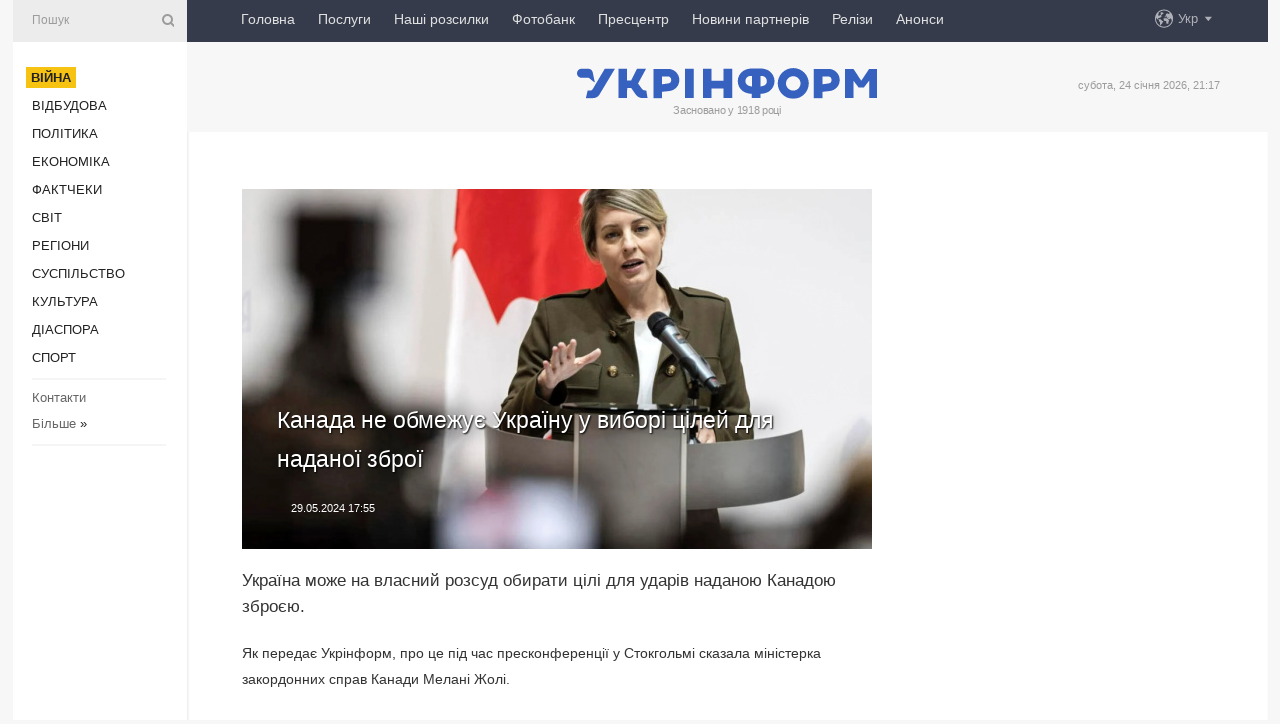

--- FILE ---
content_type: text/html; charset=UTF-8
request_url: https://www.ukrinform.ua/rubric-ato/3869276-kanada-ne-obmezue-ukrainu-u-vibori-cilej-dla-nadanoi-zbroi.html
body_size: 45188
content:
<!DOCTYPE html>
<html lang="uk">
<head>
    <title>Канада не обмежує Україну у виборі цілей для наданої зброї</title>
    <meta name="viewport" content="width=device-width, initial-scale=1"/>
    <meta name="description" content="Україна може на власний розсуд обирати цілі для ударів наданою Канадою зброєю. — Укрінформ."/>
    <meta name="theme-color" content="#353b4b">
    <meta name="csrf-token" content="eVBXeZNfnT7rTTDaXLAdbqjdS1o9Un192xwMoRyB">

        
    <meta property="og:title" content="Канада не обмежує Україну у виборі цілей для наданої зброї"/>
    <meta property="og:url" content="https://www.ukrinform.ua/rubric-ato/3869276-kanada-ne-obmezue-ukrainu-u-vibori-cilej-dla-nadanoi-zbroi.html"/>
    <meta property="og:type" content="article"/>
    <meta property="og:description" content="Україна може на власний розсуд обирати цілі для ударів наданою Канадою зброєю. — Укрінформ."/>
    <meta property="og:image" content="https://static.ukrinform.com/photos/2024_02/thumb_files/630_360_1706871814-559.jpg"/>
    <meta property="og:image:width" content="630"/>
    <meta property="og:image:height" content="360"/>
    <meta property="fb:pages" content="Україна може на власний розсуд обирати цілі для ударів наданою Канадою зброєю. — Укрінформ."/>
    <meta name="twitter:card" content="summary_large_image"/>
    <meta name="twitter:site" content="@ukrinform"/>
    <meta name="twitter:title" content="Канада не обмежує Україну у виборі цілей для наданої зброї"/>
    <meta name="twitter:description" content="Україна може на власний розсуд обирати цілі для ударів наданою Канадою зброєю. — Укрінформ.">
    <meta name="twitter:creator" content="@ukrinform"/>
    <meta name="twitter:image:src" content="https://static.ukrinform.com/photos/2024_02/thumb_files/630_360_1706871814-559.jpg"/>
    <meta name="twitter:domain" content="https://www.ukrinform.ua"/>
    <meta name="google-site-verification" content="FGbmYpgpRTh8QKBezl6X3OkUgKMHS8L_03VLM4ojn00"/>
    <meta name="yandex-verification" content="9e3226241b67dee1"/>

    <link type="text/css" rel="stylesheet" href="https://www.ukrinform.ua/css/index.css?v.0.4"/>

        <link rel="amphtml" href="https://www.ukrinform.ua/amp/rubric-ato/3869276-kanada-ne-obmezue-ukrainu-u-vibori-cilej-dla-nadanoi-zbroi.html">
        
        <link rel="alternate" type="application/rss+xml" title="Укрінформ - актуальні новини України та світу RSS" href="https://www.ukrinform.ua/rss/block-lastnews"/>
            <link rel="canonical" href="https://www.ukrinform.ua/rubric-ato/3869276-kanada-ne-obmezue-ukrainu-u-vibori-cilej-dla-nadanoi-zbroi.html">
        <link rel="shortcut icon" href="https://www.ukrinform.ua/img/favicon.ico"/>

    <link rel='dns-prefetch' href='//www.google.com'/>
    <link rel='dns-prefetch' href='//www.google-analytics.com'/>
    <link rel='dns-prefetch' href='//pagead2.googlesyndication.com'/>
    <link rel="apple-touch-icon" href="https://www.ukrinform.ua/img/touch-icon-iphone.png">
    <link rel="apple-touch-icon" sizes="76x76" href="https://www.ukrinform.ua/img/touch-icon-ipad.png">
    <link rel="apple-touch-icon" sizes="120x120" href="https://www.ukrinform.ua/img/touch-icon-iphone-retina.png">
    <link rel="apple-touch-icon" sizes="152x152" href="https://www.ukrinform.ua/img/touch-icon-ipad-retina.png">

        <link rel="alternate" href="https://www.ukrinform.ua" hreflang="uk" />
        <link rel="alternate" href="https://www.ukrinform.ru" hreflang="ru" />
        <link rel="alternate" href="https://www.ukrinform.net" hreflang="en" />
        <link rel="alternate" href="https://www.ukrinform.es" hreflang="es" />
        <link rel="alternate" href="https://www.ukrinform.de" hreflang="de" />
        <link rel="alternate" href="https://www.ukrinform.org" hreflang="ch" />
        <link rel="alternate" href="https://www.ukrinform.fr" hreflang="fr" />
        <link rel="alternate" href="https://www.ukrinform.jp" hreflang="ja" />
        <link rel="alternate" href="https://www.ukrinform.pl" hreflang="pl" />
    
                                <script type="application/ld+json">
{
    "@context": "http://schema.org",
    "@type": "NewsArticle",
    "mainEntityOfPage": {
        "@type": "WebPage",
        "@id": "https://www.ukrinform.ua/rubric-ato/3869276-kanada-ne-obmezue-ukrainu-u-vibori-cilej-dla-nadanoi-zbroi.html"
    },
    "headline": "Канада не обмежує Україну у виборі цілей для наданої зброї",
    "image": [
        "https://static.ukrinform.com/photos/2024_02/thumb_files/630_360_1706871814-559.jpg"
    ],
    "datePublished": "2024-05-29T17:55:37+03:00",
    "dateModified": "2024-05-29T17:55:37+03:00",
    "author": {
        "@type": "Person",
        "name": "Ukrinform"
    },
    "publisher": {
        "@type": "Organization",
        "name": "Укрінформ",
        "sameAs": [
             "https://www.facebook.com/Ukrinform?fref=ts",
            "https://twitter.com/UKRINFORM",
            "https://www.instagram.com/ukrinform/",
            "https://www.youtube.com/user/UkrinformTV",
            "https://telegram.me/ukrinform_news",
            "https://www.pinterest.com/ukrinform/",
            "https://www.tiktok.com/@ukrinform.official|"
        ],
        "logo": {
            "@type": "ImageObject",
            "url": "https://www.ukrinform.ua/img/logo_ukr.svg"
        }
    },
    "description": "Україна може на власний розсуд обирати цілі для ударів наданою Канадою зброєю. — Укрінформ."
}


</script>


<script type="application/ld+json">
{
    "@context": "http://schema.org",
    "@type": "BreadcrumbList",
    "itemListElement": [
        {
            "@type": "ListItem",
            "position": 1,
            "item": {
                "@id": "https:",
                "name": "Укрінформ"
            }
        },
        {
            "@type": "ListItem",
            "position": 2,
            "item": {
                "@id": "https://www.ukrinform.ua/rubric-ato",
                "name": "Війна"
            }
        },
        {
            "@type": "ListItem",
            "position": 3,
            "item": {
                "@id": "https://www.ukrinform.ua/rubric-ato/3869276-kanada-ne-obmezue-ukrainu-u-vibori-cilej-dla-nadanoi-zbroi.html",
                "name": "Канада не обмежує Україну у виборі цілей для наданої зброї"
            }
        }
    ]
}


</script>
            <script type="application/ld+json">
{
    "@context": "https://schema.org",
    "@type": "WebPage",
    "mainEntityOfPage": {
        "@type": "WebPage",
        "@id": "https://www.ukrinform.ua/rubric-ato/3869276-kanada-ne-obmezue-ukrainu-u-vibori-cilej-dla-nadanoi-zbroi.html"
    },
    "headline": "Канада не обмежує Україну у виборі цілей для наданої зброї",
    "datePublished": "1716994537",
    "dateModified": "1716994537",
    "description": "Україна може на власний розсуд обирати цілі для ударів наданою Канадою зброєю. — Укрінформ.",
    "author": {
        "@type": "Person",
        "name": "Ukrinform"
    },
    "publisher": {
        "@type": "Organization",
        "name": "Ukrinform",
        "logo": {
            "@type": "ImageObject",
            "url": "https://www.ukrinform.ua/img/logo_ukr.svg",
            "width": 95,
            "height": 60
        }
    },
    "image": {
        "@type": "ImageObject",
        "url": "https://static.ukrinform.com/photos/2024_02/thumb_files/630_360_1706871814-559.jpg",
        "height": 630,
        "width": 360
    },
    "breadcrumb": {
        "@type": "BreadcrumbList",
        "itemListElement": [
            {
                "@type": "ListItem",
                "position": 1,
                "item": {
                    "@id": "/",
                    "name": "Укрінформ"
                }
            },
            {
                "@type": "ListItem",
                "position": 2,
                "item": {
                    "@id": "https://www.ukrinform.ua/rubric-ato",
                    "name": "Війна"
                }
            },
            {
                "@type": "ListItem",
                "position": 3,
                "item": {
                    "@id": "https://www.ukrinform.ua/rubric-ato/3869276-kanada-ne-obmezue-ukrainu-u-vibori-cilej-dla-nadanoi-zbroi.html https://www.ukrinform.ua/rubric-ato/3869276-kanada-ne-obmezue-ukrainu-u-vibori-cilej-dla-nadanoi-zbroi.html",
                    "name": "Канада не обмежує Україну у виборі цілей для наданої зброї"
                }
            }
        ]
    }
}




</script>
                
    <!-- Google tag (gtag.js) -->
    <script async src="https://www.googletagmanager.com/gtag/js?id=G-514KHEWV54"></script>
    <script>
        window.dataLayer = window.dataLayer || [];
        function gtag(){dataLayer.push(arguments);}
        gtag('js', new Date());
        gtag('config', 'G-514KHEWV54');
    </script>


    
    <style>
        body {
            font-family: Arial, 'Helvetica Neue', Helvetica, sans-serif;
            color: #222222;
        }
        a { text-decoration: none; color: #000; }
    </style>

            <div data-name="common_int">
<!-- ManyChat -->
<script src="//widget.manychat.com/130251917016795.js" async="async">
</script>
<!-- ManyChat --></div>
    </head>

<body class="innerPage newsPage">

<div id="wrapper">
    <div class="greyLine">
        <div></div>
    </div>
    <div id="leftMenu" class="siteMenu">

    <form action="/redirect" method="post" target="_blank">
        <div>
            <input type="hidden" name="type" value="search">
            <input type="hidden" name="_token" value="eVBXeZNfnT7rTTDaXLAdbqjdS1o9Un192xwMoRyB">
            <input type="text" name="params[query]" placeholder="Пошук" value="" />
            <a href="#"><i class="demo-icon icon-search"></i></a>
        </div>
    </form>

    <nav class="leftMenuBody">
        <ul class="leftMenu">
                            <li><a href="/rubric-ato"><span>Війна</span></a></li>
                            <li><a href="/rubric-vidbudova">Відбудова</a></li>
                            <li><a href="/rubric-polytics">Політика</a></li>
                            <li><a href="/rubric-economy">Економіка</a></li>
                            <li><a href="/rubric-factcheck">Фактчеки</a></li>
                            <li><a href="/rubric-world">Світ</a></li>
                            <li><a href="/rubric-regions">Регіони</a></li>
                            <li><a href="/rubric-society">Суcпільcтво</a></li>
                            <li><a href="/rubric-culture">Культура</a></li>
                            <li><a href="/rubric-diaspora">Діаcпора</a></li>
                            <li><a href="/rubric-sports">Спорт</a></li>
                    </ul>

        <!-- Submenu begin -->
        <div class="submenu">
            <ul class="greyMenu">
                                <li><a href="/block-podcasts">Подкасти</a></li>
                                <li><a href="/block-publications">Публікації</a></li>
                                <li><a href="/block-interview">Інтерв&#039;ю</a></li>
                                <li><a href="/block-photo">Фото</a></li>
                                <li><a href="/block-video">Відео</a></li>
                                <li><a href="/block-blogs">Блоги</a></li>
                                <li><a href="/block-infographics">Інфографіка</a></li>
                                <li><a href="/block-longreads">Лонгріди</a></li>
                                <li><a href="/block-partner">Новини партнерів</a></li>
                                <li><a href="/block-conferences">Конференції</a></li>
                                <li><a href="/block-docs">Офіційні документи</a></li>
                                <li><a href="/block-releases">Релізи</a></li>
                            </ul>
        </div>
        <!-- Submenu end -->

        <ul class="greyMenu">
            <li><a href="/info/contacts.html">Контакти</a></li>
            <li><a class="moreLink" href="#">Більше</a> &raquo;</li>
        </ul>

        <div class="social-media">
                                            <a href="https://www.instagram.com/ukrinform/" target="_blank" title="Instagram Ukrinform"><i class="fa demo-icon faa-tada animated-hover faa-fast instagram"></i></a>
                                                            <a href="https://www.facebook.com/Ukrinform?fref=ts" target="_blank" title="Facebook Ukrinform"><i class="fa demo-icon faa-tada animated-hover faa-fast facebook"></i></a>
                                                            <a href="https://twitter.com/UKRINFORM" target="_blank" title="Ukrinform Twitter X"><i class="fa demo-icon faa-tada animated-hover faa-fast x-twitter"></i></a>
                                                            <a href="https://telegram.me/ukrinform_news" target="_blank" title="Telegram Ukrinform News"><i class="fa demo-icon faa-tada animated-hover faa-fast telegram"></i></a>
                                                            <a href="https://www.tiktok.com/@ukrinform.official" target="_blank" title="Tiktok Ukrinform"><i class="fa demo-icon faa-tada animated-hover faa-fast tiktok"></i></a>
                                    </div>

    </nav>

</div>

    <div id="container">
        <div id="header">
    <div class="topLine">
        <nav class="topLineBody">
            <a class="mobileButton" href="#"><span></span></a>

            <ul class="language">
                <li>
                    <div>
                        <a href="#">Укр</a>
                    </div>
                    <ul>                             
                            <li>
                                <a href="https://www.ukrinform.ua">Укр</a>
                            </li>
                                                                                                                                     
                            <li>
                                <a href="https://www.ukrinform.net">Eng</a>
                            </li>
                                                                                 
                            <li>
                                <a href="https://www.ukrinform.es">Esp</a>
                            </li>
                                                                                 
                            <li>
                                <a href="https://www.ukrinform.de">Deu</a>
                            </li>
                                                                                                                                     
                            <li>
                                <a href="https://www.ukrinform.fr">Fra</a>
                            </li>
                                                                                 
                            <li>
                                <a href="https://www.ukrinform.jp">日本語</a>
                            </li>
                                                                                 
                            <li>
                                <a href="https://www.ukrinform.pl">Pol</a>
                            </li>
                                                                        </ul>
                </li>
            </ul>

            <ul class="mainMenu">
                                    <li >
                                                <a href="https://www.ukrinform.ua"  data-id="">Головна</a>
                    </li>
                                    <li >
                                                <a href="https://www.ukrinform.ua/info/subscribe.html"  target="_blank"
                            data-id="peredplata">Послуги</a>
                    </li>
                                    <li >
                                                <a href="https://www.ukrinform.ua/info/newsletters.html"  data-id="newsletters">Наші розсилки</a>
                    </li>
                                    <li >
                                                <a href="https://photonew.ukrinform.com"  target="_blank"
                            data-id="fotobank">Фотобанк</a>
                    </li>
                                    <li >
                                                <a href="/block-conferences"  target="_blank"
                            data-id="prescentr">Пресцентр</a>
                    </li>
                                    <li >
                                                <a href="https://www.ukrinform.ua/block-partner"  data-id="partner">Новини партнерів</a>
                    </li>
                                    <li >
                                                <a href="https://www.ukrinform.ua/block-releases"  data-id="releases">Релізи</a>
                    </li>
                                    <li >
                                                <a href="https://eventsnew.ukrinform.com/"  target="_blank"
                            data-id="events">Анонси</a>
                    </li>
                            </ul>
        </nav>

        <nav id="mobileMenu" class="siteMenu">

            <form action="//www.ukrinform.ua/redirect" method="post">
                <!-- js loads content here -->
            </form>

            <div class="leftMenuBody">

                <ul class="leftMenu">
                    <!-- js loads content here -->
                </ul>

                <ul class="greyMenu">
                    <!-- js loads content here -->
                </ul>

                <div class="social">
                    <!-- js loads content here -->
                </div>
            </div>
        </nav>
    </div>

    <div class="logo">

        <a href="/" rel="nofollow">
            <img style="width:300px;" src="/img/logo_ukr.svg" alt=""/>
        </a>

        <span class="slogan">Засновано у 1918 році</span>
        <p>субота, 24 січня 2026, 21:17</p>

        <div class="mainTopMobileBanner mobileBanner" style="display:none;">
            <div data-name="main_top_mobile">
</div>
        </div>
    </div>
</div>

        <div id="content">

            <div class="banner970">
                <div data-name="int_0_970">
</div>
            </div>

            <div class="newsHolderContainer" data-id="0">

                <div class="innerBlock">

                    <aside class="right">
                        <div class="socialBlockSlide" id="socialBlockSlideId_0">
                            <div data-name="int_scroll"><iframe src="//banner.ukrinform.com/ua/int_scroll" style="width:300px; height:600px;" scrolling="no" marginwidth="0" marginheight="0" vspace="0" hspace="0"></iframe></div>
                        </div>
                    </aside>

                    <article class="news">
                        <figure>
        <img class="newsImage" src="https://static.ukrinform.com/photos/2024_02/thumb_files/630_360_1706871814-559.jpg" title="Канада не обмежує Україну у виборі цілей для наданої зброї"
             alt="Канада не обмежує Україну у виборі цілей для наданої зброї"/>
    </figure>
    <span class="newsGradient"></span>

    <div class="newsPicture">

<header>
    <h1  class="newsTitle">Канада не обмежує Україну у виборі цілей для наданої зброї</h1>

    <div class="newsMetaBlock">
                
        <div class="newsDate">
            <time datetime="2024-05-29T17:55:37+03:00">29.05.2024 17:55</time>
        </div>

        <div class="newsViews">
                    </div>
        <div class="newsPublisher"><span>Укрінформ</span></div>
    </div>

</header>

</div>
<div class="newsText">
    <div class="newsHeading">Україна може на власний розсуд обирати цілі для ударів наданою Канадою зброєю.</div>

    <div>
         
        <p dir="ltr">Як передає Укрінформ, про це під час пресконференції у Стокгольмі сказала міністерка закордонних справ Канади Мелані Жолі.</p>

<p dir="ltr"><span id="docs-internal-guid-79168dc7-7fff-95d4-ba50-3fb7ee621020">&ldquo;Канада не встановлювала обмежень для використання поставок зброї Україні, тож ми продовжимо працювати зі Збройними силами України&rdquo;, - відповіла Жолі на запитання про те, чи дозволяє Канада Україні завдавати ударів канадською зброєю по території Росії.</span></p>

<p dir="ltr"><span id="docs-internal-guid-79168dc7-7fff-95d4-ba50-3fb7ee621020">Вона додала, що обговорила це питання із главою МЗС Швеції Тобіасом Більстрьомом. &ldquo;Звідси ми вирушаємо на зустріч міністрів <a href="https://www.ukrinform.ua/tag-nato" target="_blank">НАТО</a>, де, безумовно, порушимо цю тему&rdquo;, - зауважила міністерка.</span></p>

<section class="read"><b>Читайте також: </b><a href="/rubric-ato/3869274-varsava-ne-zaboronatime-kievu-zastosovuvati-polsku-zbroi-po-cilah-v-rosii.html" target="_blank">Варшава не заборонятиме Києву застосовувати польську зброю по цілях в Росії</a></section>

<p dir="ltr"><span id="docs-internal-guid-79168dc7-7fff-95d4-ba50-3fb7ee621020">За словами Жолі &ldquo;Росія не має червоних ліній&rdquo;. &ldquo;Тому в питанні оборони України ми маємо допомагати їм й продемонструвати, що попри все, що відбувається, будемо поруч&rdquo;, - підсумувала вона.</span></p>

<p><span id="docs-internal-guid-79168dc7-7fff-95d4-ba50-3fb7ee621020">Як повідомляв Укрінформ, генеральний секретар НАТО Єнс Столтенберг у вівторок </span><a href="https://www.ukrinform.ua/rubric-ato/3868823-stoltenberg-dla-ukraini-zavdanna-udariv-po-teritorii-rf-samooborona-na-aku-vona-mae-pravo.html" target="_blank">заявив</a>, що право України на самооборону включає також завдання нею ударів по військових цілях на російській території.</p>

        
        <div class="afterNewItemMobileBanner mobileBanner" style="display:none;">
            <div data-name="after_news_item_mobile">
</div>
        </div>
            </div>
</div>


<aside class="tags">
        <div>
            
                                                <a class="tag" href="/tag-kanada">Канада</a>
                                    <a class="tag" href="/tag-ukraina">Україна</a>
                                    <a class="tag" href="/tag-zbroa">Зброя</a>
                                    <a class="tag" href="/tag-vijna">Війна</a>
                                    <a class="tag" href="/tag-vijna-z-rosieu">Війна з Росією</a>
                                    </div>
    </aside>
<aside class="share">
    <ul>
        <li><a target="_blank" href="https://www.facebook.com/sharer/sharer.php?u=https://www.ukrinform.ua//rubric-ato/3869276-kanada-ne-obmezue-ukrainu-u-vibori-cilej-dla-nadanoi-zbroi.html&amp;src=sdkpreparse"><i class="fa demo-icon icon-facebook-1 faa-tada animated-hover faa-fast"></i><span class="fb-count"></span></a></li>
        <li><a href="http://twitter.com/share?url=https://www.ukrinform.ua/rubric-ato/3869276-kanada-ne-obmezue-ukrainu-u-vibori-cilej-dla-nadanoi-zbroi.html&text=Канада не обмежує Україну у виборі цілей для наданої зброї" target="_blank"><i class="fa demo-icon icon-twitter faa-tada animated-hover faa-fast"></i></a></li>
        <li><a href="https://telegram.me/share/url?url=https://www.ukrinform.ua//rubric-ato/3869276-kanada-ne-obmezue-ukrainu-u-vibori-cilej-dla-nadanoi-zbroi.html&text=Канада не обмежує Україну у виборі цілей для наданої зброї" target="_blank"><i class="fa demo-icon icon-telegram faa-tada animated-hover faa-fast"></i></a></li>
    </ul>
</aside>
<img src="/counter/news/3869276?rnd=369261481" class="pixel"/>

                        <div data-name="int_hidden">
<style>
#special img {
    width: 100% !important;
    max-width: 630px !important;
    height: auto !important;
    display: block;
    margin: 0 auto; /* щоб центрувалось */
}
</style>

<p id="special" style="text-align:center;">

<!-- Revive Adserver Asynchronous JS Tag - Generated with Revive Adserver v6.0.4 -->
<ins data-revive-zoneid="4" data-revive-id="830ebfa7a234590f1bd29c38321571d3"></ins>
<script async src="//adv.ukrinform.com/ukrinform/www/delivery/asyncjs.php"></script>

</p>

<!-- SendPulse Subscription Form -->
<script src="//web.webformscr.com/apps/fc3/build/loader.js" async sp-form-id="abd274a45e7f5fb410ee329604108e3304a11b928e16efe290fdfe49dc48dcad"></script>
<!-- /SendPulse Subscription Form -->

<p style="font-weight: bold; font-size: 16px;">
Приєднуйтесь до наших каналів <a href="https://t.me/ukrinform_news" target="_blank" style="color:red;">Telegram</a>, <a href="https://www.instagram.com/ukrinform/" target="_blank" style="color:red;">Instagram</a> та <a href="https://www.youtube.com/c/UkrinformTV" target="_blank" style="color:red;">YouTube</a>.</p></div>
                    </article>

                </div>

                <side class="publishing"
                      id="socialBlockSlideStop_extra"
                      data-nextlink="/rubric-ato/3869276-kanada-ne-obmezue-ukrainu-u-vibori-cilej-dla-nadanoi-zbroi.html"
                      data-nextheader="Канада не обмежує Україну у виборі цілей для наданої зброї">
                    <div>
    <h2>Актуально</h2>
    <div class="photoreports">
                    <div>
                <a href="/rubric-ato/4083965-u-kievi-ta-nizci-oblastej-povtorno-ogolosena-povitrana-trivoga-cerez-zagrozu-balistiki.html">
                        <span class="photoreportsImage">
                            <img src="https://static.ukrinform.com/photos/2024_10/thumb_files/300_200_1728310959-707.jpg"
                                 alt="У Києві та низці областей повторно оголошували повітряну тривогу через загрозу балістики" title="У Києві та низці областей повторно оголошували повітряну тривогу через загрозу балістики"></span>
                    <span>У Києві та низці областей повторно оголошували повітряну тривогу через загрозу балістики</span>
                </a>
            </div>
                    <div>
                <a href="/rubric-ato/4083963-bitva-za-ukrainu-den-tisaca-cotirista-tridcat-persij.html">
                        <span class="photoreportsImage">
                            <img src="https://static.ukrinform.com/photos/2025_11/thumb_files/300_200_1763965202-500.jpg"
                                 alt="Битва за Україну. День тисяча чотириста тридцять перший" title="Битва за Україну. День тисяча чотириста тридцять перший"></span>
                    <span>Битва за Україну. День тисяча чотириста тридцять перший</span>
                </a>
            </div>
                    <div>
                <a href="/rubric-ato/4083958-na-dnipropetrovsini-za-den-cerez-vorozi-ataki-poraneni-troe-civilnih.html">
                        <span class="photoreportsImage">
                            <img src="https://static.ukrinform.com/photos/2026_01/thumb_files/300_200_1769273637-569.jpg"
                                 alt="На Дніпропетровщині за день через ворожі атаки поранені троє цивільних" title="На Дніпропетровщині за день через ворожі атаки поранені троє цивільних"></span>
                    <span>На Дніпропетровщині за день через ворожі атаки поранені троє цивільних</span>
                </a>
            </div>
                    <div>
                <a href="/rubric-ato/4083928-na-fronti-vid-pocatku-dobi-stalosa-61-zitknenna-majze-polovina-z-nih-na-pokrovskomu-napramku.html">
                        <span class="photoreportsImage">
                            <img src="https://static.ukrinform.com/photos/2026_01/thumb_files/300_200_1768985659-165.jpg"
                                 alt="На фронті від початку доби сталося 61 зіткнення, майже половина з них - на Покровському напрямку" title="На фронті від початку доби сталося 61 зіткнення, майже половина з них - на Покровському напрямку"></span>
                    <span>На фронті від початку доби сталося 61 зіткнення, майже половина з них - на Покровському напрямку</span>
                </a>
            </div>
            </div>
</div>
                </side>

                <div id="socialBlockSlideStop_0"></div>
            </div>

            <div class="more">
                <a href="/block-lastnews">більше новин</a>
                <div></div>
            </div>

            <aside class="actual" id="actualBlock">
        <div>
            <h2>Актуально</h2>
            <div class="analiticBody">
                
                    <div>
                        <a href="/rubric-ato/4083958-na-dnipropetrovsini-za-den-cerez-vorozi-ataki-poraneni-troe-civilnih.html">
                            <img src="https://static.ukrinform.com/photos/2026_01/thumb_files/300_200_1769273637-569.jpg" alt="" title="На Дніпропетровщині за день через ворожі атаки поранені троє цивільних"/>
                            <span class="analiticGradient"></span>
                            <span class="analiticText">
						<span>На Дніпропетровщині за день через ворожі атаки поранені троє цивільних</span>
					</span>
                        </a>
                    </div>
                
                    <div>
                        <a href="/rubric-ato/4083817-vid-masovanogo-vognu-do-tockovogo-znisenna-sirskij-rozpoviv-pro-novu-taktiku-urazenna-v-zsu.html">
                            <img src="https://static.ukrinform.com/photos/2026_01/thumb_files/300_200_1769242440-348.jpg" alt="" title="Від масованого вогню до точкового знищення: Сирський розповів про нову тактику ураження в ЗСУ "/>
                            <span class="analiticGradient"></span>
                            <span class="analiticText">
						<span>Від масованого вогню до точкового знищення: Сирський розповів про нову тактику ураження в ЗСУ </span>
					</span>
                        </a>
                    </div>
                
                    <div>
                        <a href="/rubric-ato/4083721-na-pokrovskomu-napramku-desantniki-vidbili-masovanij-rosijskij-sturm.html">
                            <img src="https://static.ukrinform.com/photos/2023_11/thumb_files/300_200_1700475822-556.jpg" alt="" title="На Покровському напрямку десантники відбили масований російський штурм"/>
                            <span class="analiticGradient"></span>
                            <span class="analiticText">
						<span>На Покровському напрямку десантники відбили масований російський штурм</span>
					</span>
                        </a>
                    </div>
                
                    <div>
                        <a href="/rubric-ato/4083754-ataka-droniv-u-harkovi-kilkist-postrazdalih-zrosla-do-14-sered-nih-ditina.html">
                            <img src="https://static.ukrinform.com/photos/2026_01/thumb_files/300_200_1769226908-893.jpg" alt="" title="Атака дронів: у Харкові кількість постраждалих зросла до 14, серед них дитина"/>
                            <span class="analiticGradient"></span>
                            <span class="analiticText">
						<span>Атака дронів: у Харкові кількість постраждалих зросла до 14, серед них дитина</span>
					</span>
                        </a>
                    </div>
                
                    <div>
                        <a href="/rubric-ato/4083748-programa-interflex-vze-zabezpecila-pidgotovku-ponad-60-tisac-ukrainskih-vijskovih-u-britanii.html">
                            <img src="https://static.ukrinform.com/photos/2025_07/thumb_files/300_200_1752820302-287.jpg" alt="" title="Програма Interflex вже забезпечила підготовку понад 60 тисяч українських військових у Британії"/>
                            <span class="analiticGradient"></span>
                            <span class="analiticText">
						<span>Програма Interflex вже забезпечила підготовку понад 60 тисяч українських військових у Британії</span>
					</span>
                        </a>
                    </div>
                
                    <div>
                        <a href="/rubric-ato/4083474-bijci-zagonu-stalevij-kordon-znisili-tri-avtivki-ta-cotiri-ukritta-rosian.html">
                            <img src="https://static.ukrinform.com/photos/2025_07/thumb_files/300_200_1751878883-168.jpg" alt="" title="Бійці «Сталевого кордону» знищили три автівки та чотири укриття росіян"/>
                            <span class="analiticGradient"></span>
                            <span class="analiticText">
						<span>Бійці «Сталевого кордону» знищили три автівки та чотири укриття росіян</span>
					</span>
                        </a>
                    </div>
                            </div>
        </div>
    </aside>
        </div>

        <footer id="footer">

    <div class="footerMenu">
        <div>
            <p>Рубрики</p>
            <ul>
                <!-- js loads content here -->
            </ul>
        </div>

        <div>
            <p>Агентство</p>
            <ul>
                                    <li><a href="/info/about_agency.html"> Про нас </a></li>
                                    <li><a href="/info/contacts.html"> Контакти </a></li>
                                    <li><a href="/info/subscribe.html"> Передплата </a></li>
                                    <li><a href="/info/services.html"> Послуги </a></li>
                                    <li><a href="/info/reg_rules.html"> Правила користування </a></li>
                                    <li><a href="/info/tenders.html"> Тендери </a></li>
                                    <li><a href="/info/zapkor.html"> Запобігання та протидія корупції </a></li>
                                    <li><a href="/info/policy.html"> Політика конфіденційності та захисту персональних даних  </a></li>
                                    <li><a href="/info/code.html"> РЕДАКЦІЙНИЙ КОДЕКС </a></li>
                                    <li><a href="/info/newsletters.html"> Розсилки </a></li>
                            </ul>
        </div>
    </div>

    <ul class="footerCarte">
    </ul>

    <p>При цитуванні і використанні будь-яких матеріалів в Інтернеті відкриті для пошукових систем гіперпосилання не нижче першого абзацу на «ukrinform.ua» — обов’язкові, крім того, цитування перекладів матеріалів іноземних ЗМІ можливе лише за умови гіперпосилання на сайт ukrinform.ua та на сайт іноземного ЗМІ. Цитування і використання матеріалів у офлайн-медіа, мобільних додатках, SmartTV можливе лише з письмової згоди &quot;ukrinform.ua&quot;. Матеріали з позначкою «Реклама» або з дисклеймером: “Матеріал розміщено згідно з частиною 3 статті 9 Закону України “Про рекламу” № 270/96-ВР від 03.07.1996 та Закону України “Про медіа” № 2849-IX від 31.03.2023 та на підставі Договору/рахунка.</p>
    <p>Cуб&#039;єкт у сфері онлайн-медіа; ідентифікатор медіа - R40-01421.</p>
    <p>© 2015-2026 Укрінформ. Усі права застережені.</p>
    <p></p>

    <div class="footersocial">
        <div class="social-media-footer">
                            <a href="https://www.instagram.com/ukrinform/" target="_blank" title="Instagram Ukrinform"><i class="fa demo-icon faa-tada animated-hover faa-fast social-instagram"></i></a>
                            <a href="https://www.facebook.com/Ukrinform?fref=ts" target="_blank" title="Facebook Ukrinform"><i class="fa demo-icon faa-tada animated-hover faa-fast social-facebook"></i></a>
                            <a href="https://twitter.com/UKRINFORM" target="_blank" title="Ukrinform Twitter X"><i class="fa demo-icon faa-tada animated-hover faa-fast social-x-twitter"></i></a>
                            <a href="https://telegram.me/ukrinform_news" target="_blank" title="Telegram Ukrinform News"><i class="fa demo-icon faa-tada animated-hover faa-fast social-telegram"></i></a>
                            <a href="https://www.tiktok.com/@ukrinform.official" target="_blank" title="Tiktok Ukrinform"><i class="fa demo-icon faa-tada animated-hover faa-fast social-tiktok"></i></a>
                    </div>
    </div>



</footer>

<div class="sliderButton"></div>
<div class="sliderBack"></div>

<a class="extendedLink" href="#extended"></a>

<div id="extended">
    <form name="extended_search" action="//www.ukrinform.ua/redirect" method="post">
        <div class="searchDiv">
            <input type="hidden" name="type" value="search"/>
            <input type="hidden" name="_token" value="eVBXeZNfnT7rTTDaXLAdbqjdS1o9Un192xwMoRyB">
            <input type="hidden" name="params[date_beg]" value="" id="search_date_beg"/>
            <input type="hidden" name="params[date_end]" value="" id="search_date_end"/>
            <input type="submit" value=""/>
            <input type="text" name="params[query]" placeholder="Пошук" id="extendedSearchField"/>
        </div>

        <a class="extendedAncor" href="#"><span class="extendedOpen">Розширений пошук</span><span
                    class="extendedClose">Приховати розширений пошук</span></a>

        <div class="calendarBlock">

            <div class="rubrics">
                <select name="params[rubric_id]">
                    <option value="0">Всi рубрики</option>

                                            <option value="24">Війна</option>
                                            <option value="32">Відбудова</option>
                                            <option value="13">Політика</option>
                                            <option value="7">Економіка</option>
                                            <option value="33">Фактчеки</option>
                                            <option value="23">Світ</option>
                                            <option value="16">Регіони</option>
                                            <option value="18">Суcпільcтво</option>
                                            <option value="3">Культура</option>
                                            <option value="5">Діаcпора</option>
                                            <option value="19">Спорт</option>
                                    </select>
            </div>

            <div class="select_date_wrap">

                <div class="select_title">За період:</div>

                <div class="date start_date">
                    <div></div>
                    <input type="text" id="search_dp_from" name="from" value="">
                </div>

                <div class="dash"> -</div>

                <div class="date end_date">
                    <div></div>
                    <input type="text" id="search_dp_to" name="to" value="24.01.2026">
                </div>
            </div>

        </div>
    </form>
</div>

<div class="banner-left">

    <div class="side-banner" data-min="1450" data-max="1549" data-width="60">
        <ins data-revive-zoneid="8"
             data-revive-id="830ebfa7a234590f1bd29c38321571d3"></ins>
    </div>

    <div class="side-banner" data-min="1550" data-max="1739" data-width="100">
        <ins data-revive-zoneid="9"
             data-revive-id="830ebfa7a234590f1bd29c38321571d3"></ins>
    </div>

    <div class="side-banner" data-min="1740" data-max="9999" data-width="200">
        <ins data-revive-zoneid="10"
             data-revive-id="830ebfa7a234590f1bd29c38321571d3"></ins>
    </div>

</div>

<div class="banner-right">
     <div class="side-banner" data-min="1450" data-max="1549" data-width="60">
        <ins data-revive-zoneid="8"
             data-revive-id="830ebfa7a234590f1bd29c38321571d3"></ins>
    </div>

    <div class="side-banner" data-min="1550" data-max="1739" data-width="100">
        <ins data-revive-zoneid="9"
             data-revive-id="830ebfa7a234590f1bd29c38321571d3"></ins>
    </div>

    <div class="side-banner" data-min="1740" data-max="9999" data-width="200">
        <ins data-revive-zoneid="10"
             data-revive-id="830ebfa7a234590f1bd29c38321571d3"></ins>
    </div>
</div>

<script async src="//adv.ukrinform.com/ukrinform/www/delivery/asyncjs.php"></script>

<!-- js for all pages (banners) -->
<script src="/js/all-pages.js?v.0.1"></script>
    </div>
</div>





<script src="/js/item.js?nocache"></script>



<div id="hiddenScrollbanner" style="visibility: hidden;">
    </div>

</body>
</html>

